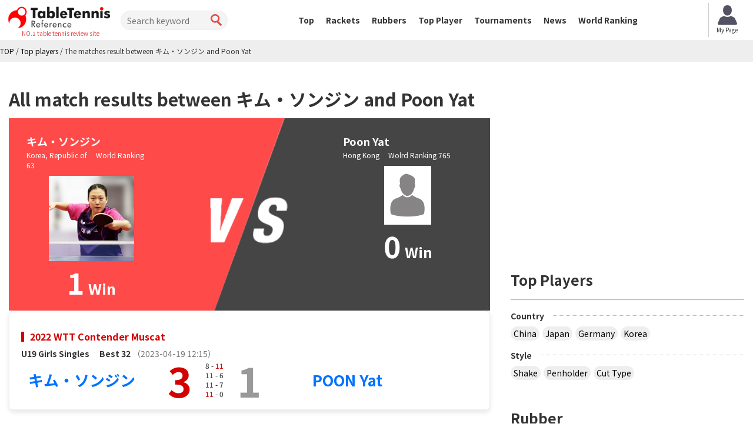

--- FILE ---
content_type: text/html; charset=UTF-8
request_url: https://tabletennis-reference.com/player/players_matches/1747/5431
body_size: 23973
content:
<!DOCTYPE html>
<html lang='en'>
<head>
<meta charset="utf-8">
<meta http-equiv="X-UA-Compatible" content="IE=edge">
<meta name="viewport" content="width=device-width, initial-scale=1">
<title>The matches result of キム・ソンジン and Poon Yat - Tabletennis Reference</title>
<meta name="description" content="The matches result of キム・ソンジン and Poon Yat are キム・ソンジン wins 1, Poon Yat wins 0."><meta content='width=device-width, initial-scale=1.0, maximum-scale=1.0, user-scalable=0' name='viewport' />
<!-- Bootstrap -->
<link href="https://tabletennis-reference.com/common/css/bootstrap.min.css" rel="stylesheet">
<link href="https://tabletennis-reference.com/common/css/font-awesome.min.css" rel="stylesheet">
<link href="https://tabletennis-reference.com/common/css/style.css?date=20250409" rel="stylesheet">
<link href="https://tabletennis-reference.com/common/css/class.css?date=20250409" rel="stylesheet">
<link href="https://tabletennis-reference.com/common/css/news.css?date=20250409" rel="stylesheet">
<link href="https://tabletennis-reference.com/common/css/ranking.css?date=20250409" rel="stylesheet">
<link href="https://tabletennis-reference.com/common/css/result.css?date=20250409" rel="stylesheet">
<link href="https://tabletennis-reference.com/common/css/matches.css?date=20250409" rel="stylesheet">
<link href="https://tabletennis-reference.com/common/css/tleague.css?date=20250409" rel="stylesheet">
<!-- jQuery (BooStに必要) -->
<script src='https://www.google.com/recaptcha/api.js'></script>
<script src="https://tabletennis-reference.com/common/js/jquery.1.11.1.min.js"></script>
<link rel="stylesheet" href="https://tabletennis-reference.com/css/custom.css?date=20250409" type="text/css" />
<link href="https://tabletennis-reference.com/css/custom-en.css" rel="stylesheet">

<link rel="alternate" href="https://tabletennis-reference.com/player/players_matches/1747/5431" hreflang="en"/>
<link rel="alternate" href="https://takkyu-navi.jp/player/players_matches/1747/5431" hreflang="ja"/>
<link rel="alternate" href="https://vn.tabletennis-reference.com/player/players_matches/1747/5431" hreflang="vi"/>
<link rel="alternate" href="https://kr.tabletennis-reference.com/player/players_matches/1747/5431" hreflang="ko"/>

<!-- HTML5 shim and Respond.js for IE8 support of HTML5 elements and media queries -->
<!-- WARNING: Respond.js doesn't work if you view the page via file:// -->
<!--[if lt IE 9]>
		<script src="https://oss.maxcdn.com/html5shiv/3.7.2/html5shiv.min.js"></script>
		<script src="https://oss.maxcdn.com/respond/1.4.2/respond.min.js"></script>
	<![endif]-->


<!-- Global site tag (gtag.js) - Google Analytics -->
<script async src="https://www.googletagmanager.com/gtag/js?id=UA-119133954-3"></script>
<script>
window.dataLayer = window.dataLayer || [];
function gtag(){dataLayer.push(arguments);}
gtag('js', new Date());

gtag('config', 'UA-119133954-3');
</script>
<script type="text/javascript">
    (function(c,l,a,r,i,t,y){
        c[a]=c[a]||function(){(c[a].q=c[a].q||[]).push(arguments)};
        t=l.createElement(r);t.async=1;t.src="https://www.clarity.ms/tag/"+i;
        y=l.getElementsByTagName(r)[0];y.parentNode.insertBefore(t,y);
    })(window, document, "clarity", "script", "7iyr1zsklw");
</script>

</head>
<body>
<header id="header">
    <div class="boxC flxBox_pc">
        <h1>
                            <a href="https://tabletennis-reference.com/"><img src="https://tabletennis-reference.com/common/img/logo-2.png" alt="TableTennis Reference" /></a>
                <!-- Help choose the best tool in everyone's evaluation!<br> -->
                <em>NO.1 table tennis review site</em>
                    </h1>
        <div class="hdTxt noMbl">
            <ul>
                <li class="colRev">
                    <div><span>Number of Reviews</span></div>
                </li>
                                            </ul>
        </div>

        <div class="search">
            <form id="searchForm" action="https://tabletennis-reference.com/top/search" method="post">
                <input type="search" name="search" id="search" placeholder="Search keyword" value="">
                <input type="submit" value="">
            </form>
        </div>

        <nav id="mainNav">
            <div class="boxC clearfix">
                <ul class="row clearfix">
                    <li ><a href="https://tabletennis-reference.com/">Top</a></li>
                    <li ><a href="https://tabletennis-reference.com/racket">Rackets</a></li>
                    <li ><a href="https://tabletennis-reference.com/rubber">Rubbers</a></li>
                    <li  class="active"><a href="https://tabletennis-reference.com/player">Top Player</a></li>
                    <li ><a href="https://tabletennis-reference.com/matches">Tournaments</a></li>
                    <li ><a href="https://tabletennis-reference.com/news">News</a></li>
                    <li ><a href="https://tabletennis-reference.com/player/ranking">World Ranking</a></li>
                    <li class="noPc >">
                        <a href="https://tabletennis-reference.com/auth/login/">Login</a>
                    </li>
                    <li class="noPc >">
                        <a href="https://tabletennis-reference.com/auth/register/">Register</a>
                    </li>
                    <li class="search noPc">
                        <form id="searchForm2" action="https://tabletennis-reference.com/top/search" method="post">
                            <input type="search" name="search" id="search" placeholder="Search keyword">
                            <input type="submit" value="">
                        </form>
                    </li>
                </ul>
            </div>
        </nav>
                    <a style="position: unset; flex-shrink: 0;" href="https://tabletennis-reference.com/mypage" class="btn-mypage"><img
                    src="https://tabletennis-reference.com/common/img/icon_myapge.png" alt="mypage" />
                <p>My Page</p>
            </a>
        <!--            <div class="user-button">
                <a href="https://tabletennis-reference.com/auth/login/" class="btn-nav-login">
                    <span>Login</span>
                </a>
                <a href="https://tabletennis-reference.com/auth/register/" class="btn-nav-register">
                    <span>Register</span>
                </a>
            </div>-->
            </div>

    <a href="https://tabletennis-reference.com/" id="mainNavBtn"><i class="fa fa-list-ul"></i><span style="color: #000000;">MENU</span></a>
</header>
    <section id="content" >


<script type="application/ld+json">
{
    "@context": "https://schema.org",
    "@type": "BreadcrumbList",
    "itemListElement": [
    	    {
        "@type": "ListItem",
        "position": 1,
        "name": "TOP"
        ,
        "item": "https://tabletennis-reference.com/"
            },    	    {
        "@type": "ListItem",
        "position": 2,
        "name": "Top players"
        ,
        "item": "https://tabletennis-reference.com/player"
            },    	    {
        "@type": "ListItem",
        "position": 3,
        "name": "The matches result between キム・ソンジン and Poon Yat"
            }        ]
}
</script>

<div id="pankz"><ul class="boxC"><span><a href="https://tabletennis-reference.com/"><span>TOP</span></a><span class="divider">&nbsp;/&nbsp;</span></span><span><a href="https://tabletennis-reference.com/player"><span>Top players</span></a><span class="divider">&nbsp;/&nbsp;</span></span><span class="active"><span>The matches result between キム・ソンジン and Poon Yat</span></span></ul>
</div>
<!-- hide in english and vietnamese
hide in english and vietnamese -->


<div class="container">
    <div class="row">
      <div class="colL col-md-8">
    
    <div id="resultBlock" class="blocks">
		<h2 class="redTtl1"><span>All match results between キム・ソンジン and Poon Yat</span></h2>
		<div class="resultHead clearfix">
			<div class="playerLeft">
				<h3>キム・ソンジン</h3>
				<p>
											Korea, Republic of　
															World Ranking	63　
									</p>
				<span class="phBox">
					<img src="https://tabletennis-reference.com/images/player/5431_1_450.jpg" alt="キム・ソンジン">
				</span>
				<span class="winNum"><em>1</em> Win</span>
			</div>
		    
			<div class="playerRight">
				<h3>Poon Yat</h3>
				<p>
											Hong Kong　
															Wolrd Ranking	765　
									</p>

				<span class="phBox">
					<img src="https://tabletennis-reference.com/img/player.jpg" alt="Poon Yat">
				</span>
				<span class="winNum"><em>0</em> Win</span>
			</div>
		</div>
		<div class="resultList">
						<section>
										<h3 class="roundTxt">
						<a href="https://tabletennis-reference.com/matches/detail/5698">
						2022 WTT Contender Muscat<br>
												</a>
					</h3>
										<div style="text-align: left;">
						<b>U19 Girls Singles　</b>
						<b>Best 32</b>
						<span class='text-muted'>（2023-04-19 12:15）</span>					</div>
					<div class="playerLeft tblCont">
						<div class="txt noPhoto">
																				
								<h3>
                                	                                    <a href="https://tabletennis-reference.com/player/detail/5431">
                                    	キム・ソンジン                                    </a>
                                                                    </h3>
													                                                                
												</div>
					</div>
					<div class="resultInfo tblCont">
						<p>
															<em>3</em>
									
						</p>
						<ul>
																																							<li>
								    								    			8								    								    	
							    	-
							    									    			<em>11</em>
								    							    	</li>
							    																																<li>
								    								    			<em>11</em>
								    								    	
							    	-
							    									    			6								    							    	</li>
							    																																<li>
								    								    			<em>11</em>
								    								    	
							    	-
							    									    			7								    							    	</li>
							    																																<li>
								    								    			<em>11</em>
								    								    	
							    	-
							    									    			0								    							    	</li>
							    																																																																																																																																							</ul>
						<p>
													    	1						    		
						</p>
						<!-- <a href="#" class="resultBtn">対戦結果</a> -->
					</div>
					<div class="playerRight tblCont">
						<div class="txt noPhoto">
													                                <h3>
                                	                                    <a href="https://tabletennis-reference.com/player/detail/1747">
                                    	POON Yat                                    </a>
                                                                    </h3>
																									</div>
					</div>
										<!-- 
					<div class="resultInfo2">
						<div class="infoBox">	
							<div class="movieBox">
								<a href="#" class="movieBtn">動画を見る</a>
							</div>
						</div>
					</div>
					 -->
				</section>	
				</div>
	</div>
	</div>
<!--/.colL col-lg-8-->
      
		<div class="colR col-md-4">
			<div id="rBnBlk" class="blocks">
		<script async src="//pagead2.googlesyndication.com/pagead/js/adsbygoogle.js"></script>
	<!-- 卓球NAVI レクタングル（画像とテキスト） -->
	<ins class="adsbygoogle"
	     style="display:inline-block;width:336px;height:280px"
	     data-ad-client="ca-pub-1910977984268699"
	     data-ad-slot="5974421746"></ins>
	<script>
	(adsbygoogle = window.adsbygoogle || []).push({});
	</script>
	</div>			        <div id="rTPlyrBlk" class="blocks tagBlk">
          <h2>Top Players</h2>
          <h3><span>Country</span></h3>
		  <ul class="clearfix">
			<li><a href="https://tabletennis-reference.com/player/search/156">China</a></li>
			<li><a href="https://tabletennis-reference.com/player/search/392">Japan</a></li>
			<li><a href="https://tabletennis-reference.com/player/search/276">Germany</a></li>
			<li><a href="https://tabletennis-reference.com/player/search/410">Korea</a></li>
		  </ul>
		  <h3><span>Style</span></h3>
		  <ul class="clearfix">
			<li><a href="https://tabletennis-reference.com/player/search/flag_shake">Shake</a></li>
			<li><a href="https://tabletennis-reference.com/player/search/flag_pen">Penholder</a></li>
			<li><a href="https://tabletennis-reference.com/player/search/flag_cut">Cut Type</a></li>
		  </ul>
        </div>
			<div id="rRubberBlk" class="blocks tagBlk">

    <h2>Rubber</h2>
    <h3><span>Producer</span></h3>
	<ul class="clearfix">
		<li><a href="https://tabletennis-reference.com/rubber/search/1">Butterfly</a></li>
		<li><a href="https://tabletennis-reference.com/rubber/search/2">TSP</a></li>
		<li><a href="https://tabletennis-reference.com/rubber/search/3">Nittaku</a></li>
		<li><a href="https://tabletennis-reference.com/rubber/search/4">Yasaka</a></li>
		<li><a href="https://tabletennis-reference.com/rubber/search/9">XIOM</a></li>
	</ul>
	
	 <h3><span>Type</span></h3>
	<ul class="clearfix">
		<li><a href="https://tabletennis-reference.com/rubber/search/flag_ura">Pimples in</a></li>
		<li><a href="https://tabletennis-reference.com/rubber/search/flag_omote">Short pimples</a></li>
		<li><a href="https://tabletennis-reference.com/rubber/search/flag_etc">Single,anti-spin,long pimples</a></li>
		<li><a href="https://tabletennis-reference.com/rubber/search/flag_large">Large</a></li>
	</ul>

</div>			<div id="rRacketBlk" class="blocks tagBlk">
    <h2>Racket</h2>
    <h3><span>Producer</span></h3>
	<ul class="clearfix">
		<li><a href="https://tabletennis-reference.com/racket/search/1">Butterfly</a></li>
		<li><a href="https://tabletennis-reference.com/racket/search/2">TSP</a></li>
		<li><a href="https://tabletennis-reference.com/racket/search/3">Nittaku</a></li>
		<li><a href="https://tabletennis-reference.com/racket/search/4">Yasaka</a></li>
	</ul>
		  
	<h3><span>Grip</span></h3>
	<ul class="clearfix">
		<li><a href="https://tabletennis-reference.com/racket/search/flag_shake">Shake</a></li>
		<li><a href="https://tabletennis-reference.com/racket/search/flag_jpn">Japanese Pen</a></li>
		<li><a href="https://tabletennis-reference.com/racket/search/flag_chn">Chinese Pen</a></li>
		<li><a href="https://tabletennis-reference.com/racket/search/flag_cut">Cut</a></li>
		<li><a href="https://tabletennis-reference.com/racket/search/flag_hpen">Others (heterogeneous, inversion)</a></li>
	</ul>
	
	<h3><span>Review Ranking</span></h3>
	<ul class="clearfix">
		<li><a href="https://tabletennis-reference.com/racket/search/all_average">All</a></li>
		<li><a href="https://tabletennis-reference.com/racket/search/speed_average">Speed</a></li>
		<li><a href="https://tabletennis-reference.com/racket/search/spin_average">Spin</a></li>
		<li><a href="https://tabletennis-reference.com/racket/search/control_average">Control</a></li>
		<li><a href="https://tabletennis-reference.com/racket/search/touch_average">Touch</a></li>
	</ul>
</div>			<ul class="thumbnails">
  <li class="span12">
    <div class="thumbnail">
      <a href="https://tabletennis-reference.com/auth/register"><img src="https://tabletennis-reference.com/img/amazon_gift2.jpg" alt="amazon.com Gift Card"></a>
      <h4 class="media-heading"><a class="pull-left" href="https://tabletennis-reference.com/auth/register">Get the Amazon gift card at a Review!</a></h4>
      <p>20 points are added in the post. You can replace it by Amazon Gift Card worth $5.00 with 1000 points.</p>
    </div>
  </li>
</ul>


			<div id="rBnBlk" class="blocks">
		<script async src="//pagead2.googlesyndication.com/pagead/js/adsbygoogle.js"></script>
	<!-- 卓球NAVI レクタングル（画像とテキスト） -->
	<ins class="adsbygoogle"
	     style="display:inline-block;width:336px;height:280px"
	     data-ad-client="ca-pub-1910977984268699"
	     data-ad-slot="5974421746"></ins>
	<script>
	(adsbygoogle = window.adsbygoogle || []).push({});
	</script>
	</div>		</div>
      <!--/.colR col-lg-4--> 
    </div>
    <!--/.row--> 
  </div>
  <!--/.container--> 

	</section>





<footer id="footer">
  <div class="boxC">
	  <h1><a href="https://tabletennis-reference.com/"><img src="https://tabletennis-reference.com/common/img/logo_ft_2.png" alt="TableTennis Reference" width="179" height="42" /></a></h1>
            <select id="language-switcher" name="language-switcher" onchange="switch_language();">
                        <option value="https://tabletennis-reference.com" selected="selected">English</option>
                        <option value="https://takkyu-navi.jp" >日本語</option>
                        <option value="https://vn.tabletennis-reference.com" >Tiếng Việt</option>
                        <option value="https://kr.tabletennis-reference.com" >한국어</option>
                    </select>
        <script>
            function switch_language(){
                var language_selected = $('select[name=language-switcher]').val();
                $(location).attr('href', language_selected + '/player/players_matches/1747/5431');
            }
        </script>
        <div class="links">
      <div id="siteMap" class="noMbl">
        <div class="bbDotGlay clearfix">
          <h2 class="tagTtl1">Search Racket</h2>
          <div class="clearfix">
            <h3 class="ttl">Producer</h3>
            <ul class="clearfix tag1">
              <li><a href="https://tabletennis-reference.com/racket/search/1">Butterfly</a> ｜ </li>
              <li><a href="https://tabletennis-reference.com/racket/search/2">TSP</a> ｜ </li>
              <li><a href="https://tabletennis-reference.com/racket/search/3">Nittaku</a> ｜ </li>
              <li><a href="https://tabletennis-reference.com/racket/search/4">Yasaka</a></li>
            </ul>
            <h3 class="ttl">Grip</h3>
            <ul class="clearfix tag1">
				<li><a href="https://tabletennis-reference.com/racket/search/flag_shake">Shake</a> ｜ </li>
				<li><a href="https://tabletennis-reference.com/racket/search/flag_jpn">Japanese Pen</a> ｜ </li>
				<li><a href="https://tabletennis-reference.com/racket/search/flag_chn">Chinese Pen</a> ｜ </li>
				<li><a href="https://tabletennis-reference.com/racket/search/flag_cut">Cut</a> ｜ </li>
            </ul>
            <h3 class="ttl">Ranking</h3>
            <ul class="clearfix tag1">
              <li><a href="https://tabletennis-reference.com/racket/search/all_average">All</a> ｜ </li>
              <li><a href="https://tabletennis-reference.com/racket/search/speed_average">Speed</a> ｜ </li>
              <li><a href="https://tabletennis-reference.com/racket/search/spin_average">Spin</a> ｜ </li>
              <li><a href="https://tabletennis-reference.com/racket/search/control_average">Control</a> ｜ </li>
              <li><a href="https://tabletennis-reference.com/racket/search/touch_average">Touch</a></li>
            </ul>
          </div>
          <!--/.clearfix--> 
        </div>
        <!--/.bbDotGlay-->
        
        <div class="bbDotGlay">
          <h2 class="tagTtl1">Search Rubber</h2>
          <div class="clearfix">
            <h3 class="ttl">Producer</h3>
            <ul class="clearfix tag1">
              <li><a href="https://tabletennis-reference.com/rubber/search/1">Butterfly</a> ｜ </li>
              <li><a href="https://tabletennis-reference.com/rubber/search/2">TSP</a> ｜ </li>
              <li><a href="https://tabletennis-reference.com/rubber/search/3">Nittaku</a> ｜ </li>
              <li><a href="https://tabletennis-reference.com/rubber/search/4">Yasaka</a></li>
            </ul>
            <h3 class="ttl">Type</h3>
            <ul class="clearfix tag1">
				<li><a href="https://tabletennis-reference.com/rubber/search/flag_ura">Pimples in</a> ｜ </li>
				<li><a href="https://tabletennis-reference.com/rubber/search/flag_omote">Short pimples</a> ｜ </li>
				<li><a href="https://tabletennis-reference.com/rubber/search/flag_etc">Single,anti-spin,long pimples</a> ｜ </li>
				<li><a href="https://tabletennis-reference.com/rubber/search/flag_large">Large</a> ｜ </li>
            </ul>
			
            <h3 class="ttl">Ranking</h3>
            <ul class="clearfix tag1">
              <li><a href="https://tabletennis-reference.com/rubber/search/all_average">Synthesis</a> ｜ </li>
              <li><a href="https://tabletennis-reference.com/rubber/search/speed_average">Speed</a> ｜ </li>
              <li><a href="https://tabletennis-reference.com/rubber/search/spin_average">Spin</a> ｜ </li>
              <li><a href="https://tabletennis-reference.com/rubber/search/control_average">Control</a> ｜ </li>
            </ul>
          </div>
          <!--/.clearfix--> 
        </div>
        <!--/.bbDotGlay-->
        
        <div class="bbDotGlay">
          <h2 class="tagTtl1">Top Players</h2>
          <div class="clearfix">
            <h3 class="ttl">National</h3>
            <ul class="clearfix tag1">
              <li><a href="https://tabletennis-reference.com/player/search/392">Japan</a> ｜ </li>
              <li><a href="https://tabletennis-reference.com/player/search/156">China</a> ｜ </li>
              <li><a href="https://tabletennis-reference.com/player/search/276">Germany</a> ｜ </li>
              <li><a href="https://tabletennis-reference.com/player/search/410">Korea</a></li>
            </ul>
            <h3 class="ttl">Style</h3>
            <ul class="clearfix tag1">
              <li><a href="https://tabletennis-reference.com/player/search/flag_shake">Shake</a> ｜ </li>
              <li><a href="https://tabletennis-reference.com/player/search/flag_pen">Penholder</a> ｜ </li>
              <li><a href="https://tabletennis-reference.com/player/search/flag_cut">Cut Type</a></li>
            </ul>
          </div>
          <!--/.clearfix--> 
        </div>
        <!--/.bbDotGlay--> 

        <div class="bbDotGlay">
          <h2 class="tagTtl1">Content</h2>
          <div class="clearfix">
            <ul class="clearfix tag1">
              <li><a href="https://tabletennis-reference.com/tleague">T-League</a></li>
            </ul>
          </div>
          <!--/.clearfix--> 
        </div>
        <!--/.bbDotGlay-->
      </div>
      <!--/#siteMap-->
      
      <nav id="footNav">
        <ul class="clearfix">
			<li><a href="https://tabletennis-reference.com/top/doc/privacy">Privacy Policy</a></li>
			<li><a href="https://tabletennis-reference.com/top/doc/sitepolicy">Site Policy</a></li>
			<li><a href="https://tabletennis-reference.com/top/doc/media">Media Business</a></li>
			<li><a href="https://tabletennis-reference.com/top/contact_navi">Contact</a></li>
        </ul>
      </nav>
    </div>
    <!--/.links--> 
  </div>
  <!--/.boxC-->
  <p id="copyright">&copy; Tabletennis Reference 2012 - 2026</p>
</footer>




<!-- BooSt用JS -->
<script src="https://tabletennis-reference.com/common/js/bootstrap.min.js"></script>
<script src="https://tabletennis-reference.com/common/js/common.js"></script>
</body>
</html>


--- FILE ---
content_type: text/html; charset=utf-8
request_url: https://www.google.com/recaptcha/api2/aframe
body_size: -88
content:
<!DOCTYPE HTML><html><head><meta http-equiv="content-type" content="text/html; charset=UTF-8"></head><body><script nonce="AflJud0f1CqidNPKahN1og">/** Anti-fraud and anti-abuse applications only. See google.com/recaptcha */ try{var clients={'sodar':'https://pagead2.googlesyndication.com/pagead/sodar?'};window.addEventListener("message",function(a){try{if(a.source===window.parent){var b=JSON.parse(a.data);var c=clients[b['id']];if(c){var d=document.createElement('img');d.src=c+b['params']+'&rc='+(localStorage.getItem("rc::a")?sessionStorage.getItem("rc::b"):"");window.document.body.appendChild(d);sessionStorage.setItem("rc::e",parseInt(sessionStorage.getItem("rc::e")||0)+1);localStorage.setItem("rc::h",'1769034758681');}}}catch(b){}});window.parent.postMessage("_grecaptcha_ready", "*");}catch(b){}</script></body></html>

--- FILE ---
content_type: text/css
request_url: https://tabletennis-reference.com/common/css/result.css?date=20250409
body_size: 8448
content:
#resultBlock h2.redTtl1 {
  margin-bottom: 20px;
}

@media only screen and (max-width: 640px) {
  #resultBlock h2.redTtl1 {
    margin: 0 15px;
  }
}
#resultBlock .resultList h3.roundTxt {
  font-size: 16px;
  font-weight: bold;
  color: #d30000;
  border-left: 5px solid #d30000;
  padding-left: 10px;
  display: block;
}

#resultBlock .resultList h3.roundTxt em {
  font-size: 12px;
  font-style: normal;
  display: inline-block;
  padding-top: 5px;
  color: #666;
}

#resultBlock h2 {
  margin-bottom: 0px;
}

#resultBlock h2 span {
  padding-left: 0px;
}

#resultBlock .resultList {
  border: 1px solid #eee;
  border-radius: 8px;
  box-shadow: 0 3px 8px rgba(0, 0, 0, 0.1);
  background: #ffffff;
}

#resultBlock .resultList section {
  padding: 15px 20px;
  border-bottom: 1px solid #eee;
}

#resultBlock .resultList section .total {
  margin: 0;
  color: #333;
  font-size: 24px;
  font-weight: bold;
}

@media screen and (max-width: 700px) {
  #resultBlock .resultList section .total {
    font-size: 22px;
  }
}
#resultBlock .resultList section .total em {
  color: #e64a4a;
  font-style: normal;
}

#resultBlock .resultList section .total span {
  color: #666;
}

#resultBlock .resultList section .tblCont {
  display: table-cell;
  vertical-align: middle;
}

#resultBlock .resultList section .tblCont h3 {
  font-size: 20px;
  font-weight: bold;
  margin: 0px;
  word-break: break-all;
}

#resultBlock .resultList section .tblCont p {
  font-size: 12px;
  color: #666;
  margin: 0px;
}

#resultBlock .resultList section .tblCont .photo {
  width: 80px;
  overflow: hidden;
  vertical-align: middle;
  text-align: center;
}

#resultBlock .resultList section .tblCont .columnL {
  float: left;
}

#resultBlock .resultList section .tblCont .columnR {
  float: right;
}

#resultBlock .resultList section .tblCont .photo img {
  max-width: 80px;
  max-height: 80px;
  -o-object-fit: contain;
     object-fit: contain;
}

#resultBlock .resultList section .tblCont .txt {
  width: 95px;
}

#resultBlock .resultList section .tblCont .txt.noPhoto {
  display: table-cell;
  width: 205px;
  vertical-align: middle;
  text-align: center;
}

#resultBlock .resultList section .tblCont .txt.noPhoto h3 {
  font-size: 26px;
}

#resultBlock .resultList section .playerLeft {
  width: 200px;
}

#resultBlock .resultList section .playerRight {
  width: 200px;
}

#resultBlock .resultList section .resultInfo {
  width: 240px;
  text-align: center;
}

#resultBlock .resultList section .resultInfo p,
#resultBlock .resultList section .resultInfo ul {
  display: inline-block;
  text-align: center;
  padding: 0 10px;
  line-height: 1.4;
  font-size: 12px;
  margin: 0px;
  vertical-align: middle;
}

#resultBlock .resultList section .resultInfo p {
  font-size: 70px;
  color: #999999;
  font-weight: bold;
  line-height: 1;
}

#resultBlock .resultList section .resultInfo p .taisen {
  font-size: 11px;
  display: block;
}

#resultBlock .resultList section .resultInfo em {
  color: #d30000 !important;
  font-style: normal;
}

#resultBlock .resultList section .resultInfo .noDetail {
  font-size: 70px;
}

#resultBlock .resultBtn {
  padding: 3px 15px 3px 0px;
  background: url(../img/icon_arrow.png) no-repeat 95% 40%;
  text-align: left;
  background-size: 6px;
  display: block;
  margin: 10px auto;
  border-radius: 8px;
  text-align: center;
  border: 1px solid #ccc;
  width: 80%;
}

#resultBlock .movieBtn {
  display: inline-block;
  width: 48%;
  padding: 5px;
  background: #e8e8e8 url(../img/icon_arrow.png) no-repeat 95% center;
  text-align: left;
  margin-top: 15px;
}

#resultBlock .movieBtn:hover {
  opacity: 0.8;
}

#resultBlock .movieBtn img {
  width: 80px;
  height: auto;
  margin: 0 15px 0 0;
}

@media screen and (max-width: 649px) {
  #resultBlock .resultList section {
    padding: 8px;
    text-align: center;
    display: table;
    width: 95%;
    margin: 0 auto;
  }
  #resultBlock .resultList section .tblCont {
    display: inline-block;
  }
  #resultBlock .resultList h3.roundTxt {
    display: table-caption;
    text-align: left;
  }
  #resultBlock .resultList section .tblCont .columnR,
  #resultBlock .resultList section .tblCont .columnL {
    float: none;
  }
  #resultBlock .resultList section .tblCont h3,
  #resultBlock .resultList section .tblCont .txt.noPhoto h3 {
    font-size: 14px;
    padding-top: 5px;
  }
  #resultBlock .resultList section .tblCont .txt {
    width: auto;
    font-size: 10px;
  }
  #resultBlock .resultList section .tblCont p {
    font-size: 10px;
  }
  #resultBlock .resultList section .tblCont .photo img {
    width: 80%;
  }
  #resultBlock .resultList section .playerRight,
  #resultBlock .resultList section .playerLeft {
    width: 30%;
  }
  #resultBlock .resultList section .resultInfo p {
    width: auto;
    font-size: 20px;
  }
  #resultBlock .resultList section .resultInfo p .taisen {
    font-size: 10px;
    width: 20px;
    font-weight: normal;
  }
  #resultBlock .resultList section .resultInfo .noDetail {
    font-size: 30px;
  }
}
@media screen and (max-width: 649px) and (max-width: 767px) {
  #resultBlock .resultList section .resultInfo .noDetail {
    font-size: 24px;
  }
}
@media screen and (max-width: 649px) {
  #resultBlock .resultList section .tblCont .txt.noPhoto {
    width: auto;
    display: block;
  }
  #resultBlock .resultList section .resultInfo {
    width: 35%;
  }
  #resultBlock .resultList section .tblCont .photo {
    width: auto;
  }
  #resultBlock .resultList section .resultInfo p,
  #resultBlock .resultList section .resultInfo ul {
    display: inline-block;
    padding: 0;
  }
  #resultBlock .movieBtn {
    display: block;
    width: auto;
  }
  #resultBlock .resultBtn {
    font-size: 12px;
  }
}
/** resultHead **/
.resultHead {
  background: url(../img/bg_vs.gif) no-repeat center;
  color: #ffffff;
  background-size: cover;
  padding: 20px 30px;
}

.resultHead h3 {
  font-size: 18px;
  font-weight: bold;
  margin: 0px;
  padding: 10px 0 5px 0;
}

.resultHead p {
  font-size: 12px;
}

.resultHead .playerLeft {
  width: 220px;
  float: left;
}

.resultHead .playerRight {
  width: 220px;
  float: right;
}

.resultHead .phBox {
  display: block;
  text-align: center;
}

.resultHead .phBox img {
  width: auto;
  max-height: 145px;
}

.resultHead .winNum {
  display: block;
  font-weight: bold;
  text-align: center;
  font-size: 25px;
  padding-top: 10px;
}

.resultHead .winNum em {
  font-size: 50px;
  font-style: normal;
  line-height: 50px;
}

@media screen and (max-width: 700px) {
  .resultHead {
    padding: 10px;
  }
  .resultHead .playerLeft,
  .resultHead .playerRight {
    width: 32%;
  }
  .resultHead h3 {
    font-size: 13px;
    word-break: break-all;
  }
  .resultHead p {
    font-size: 11px;
  }
  .resultHead .winNum {
    font-size: 13px;
  }
  .resultHead .winNum em {
    font-size: 25px;
    font-style: normal;
    line-height: 25px;
  }
  .resultHead .phBox img {
    width: 100%;
    max-height: 145px;
  }
}
/**20161124**/
.taisenBox {
  letter-spacing: -0.4em;
  margin-top: 20px;
}

.taisenBox li {
  letter-spacing: normal;
  width: 49%;
  height: 220px;
  margin-bottom: 10px;
  overflow: hidden;
  padding: 0px;
  position: relative;
  border-radius: 8px;
  vertical-align: top;
  display: inline-block;
}

.taisenBox li img {
  width: 100%;
  height: auto;
}

.taisenBox li:nth-child(odd) {
  margin-right: 2%;
}

.taisenBox .taisenCover {
  position: absolute;
  background: url(../img/taisen_bg.png) no-repeat center bottom;
  background-size: cover;
  width: 100%;
  height: 220px;
  left: 0px;
  bottom: 0px;
}

.taisenBox span {
  font-size: 16px;
}

.taisenBox .playerName {
  position: absolute;
  bottom: 22%;
  text-align: center;
  width: 100%;
  color: #ffffff;
}

.taisenBox .pointWin {
  position: absolute;
  bottom: 4%;
  text-align: center;
  width: 50%;
  color: #ffffff;
}

.taisenBox .pointLose {
  position: absolute;
  bottom: 4%;
  left: 50%;
  text-align: center;
  width: 50%;
  color: #ffffff;
}/*# sourceMappingURL=result.css.map */